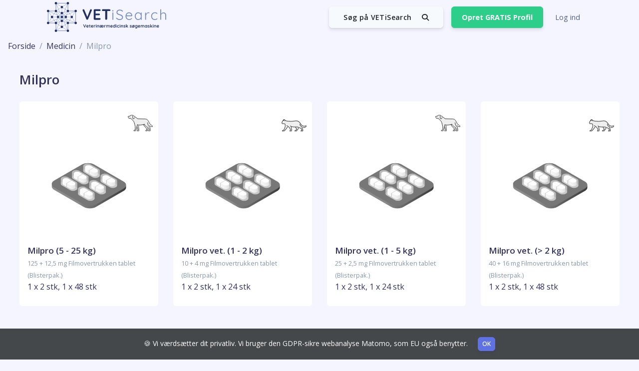

--- FILE ---
content_type: text/html; charset=UTF-8
request_url: https://vetisearch.dk/products/milpro
body_size: 11438
content:
<!DOCTYPE html>
<html lang="da">
    <head>
        
        
            <!-- Canonical and hreflangs -->
		<link rel="canonical" href="https://vetisearch.dk/products/milpro" />
		<link rel="alternate" hreflang="sv" href="https://vetisearch.se/products/milpro" />
		<link rel="alternate" hreflang="no" href="https://vetisearch.no/products/milpro" />
		<link rel="alternate" hreflang="en" href="https://vetisearch.co.uk/products/milpro" />
		<link rel="alternate" hreflang="de" href="https://vetisearch.de/products/milpro" />

                    <!-- Matomo Tag Manager -->
            <script>
                document.guest = 1;
                var _mtm = (window._mtm = window._mtm || []);
                _mtm.push({
                    'mtm.startTime': new Date().getTime(),
                    event: 'mtm.Start',
                });
                var d = document,
                    g = d.createElement('script'),
                    s = d.getElementsByTagName('script')[0];
                g.async = true;
                g.src = 'https://analytics.vetisearch.dk/js/container_6GiBJSjE.js';
                s.parentNode.insertBefore(g, s);
            </script>
            
            <!-- End Matomo Tag Manager -->
        
                    <!-- Matomo -->
            <script>
                var _paq = window._paq = window._paq || [];
                /* tracker methods like "setCustomDimension" should be called before "trackPageView" */
                                _paq.push(['trackPageView']);
                _paq.push(['enableLinkTracking']);
                (function() {
                    var u = '//analytics.vetisearch.dk/';
                    _paq.push(['setTrackerUrl', u + 'matomo.php']);
                    _paq.push(['setSiteId', '9']);
                    var d = document,
                        g = d.createElement('script'),
                        s = d.getElementsByTagName('script')[0];
                    g.async = true;
                    g.src = u + 'matomo.js';
                    s.parentNode.insertBefore(g, s);
                })();
            </script>
            <!-- End Matomo Code -->

            <script type="text/javascript">
                (function (c, l, a, r, i, t, y) {
                    c[a] =
                        c[a] ||
                        function () {
                            (c[a].q = c[a].q || []).push(arguments);
                        };
                    t = l.createElement(r);
                    t.async = 1;
                    t.src = 'https://www.clarity.ms/tag/' + i;
                    y = l.getElementsByTagName(r)[0];
                    y.parentNode.insertBefore(t, y);
                })(window, document, 'clarity', 'script', 'nxf8x2vhlv');
            </script>
        
        
        <meta charset="UTF-8" />
        <meta http-equiv="X-UA-Compatible" content="ie=edge" />
        <meta name="viewport" content="width=device-width, initial-scale=1.0" />
        <meta name="csrf-token" content="sTOUv4zwnlXMJqwSc8ay8WxU9GjeajlzQKahrEUB" />
        <meta name="msapplication-TileColor" content="#ffffff" />
        <meta name="theme-color" content="#ffffff" />
        <meta
            name="description"
            content="Dyrlæge? Ny GRATIS platform og pharma-app til dyrlæger, veterinærsygeplejersker og studerende. Europas største database for diagnoser og lægemidler – med klare doseringer og EMA-retningslinjer. Spar 20 minutter dagligt! Hvorfor vente? Prøv det nu!"
        />
        <title>
            VETiSearch -
            Milpro        </title>

        <!-- Structured Data (Schema.org) -->
        <script type="application/ld+json">{"@context":"https://schema.org","@type":"Organization","name":"VETiSearch","url":"https://vetisearch.dk","logo":"https://vetisearch.dk/img/brand/logo_with_text_da.svg","address":{"@type":"PostalAddress","streetAddress":"C.F. Richs Vej 99D","addressLocality":"Frederiksberg","postalCode":"2000","addressCountry":"DK"},"contactPoint":[{"@type":"ContactPoint","email":"kontakt@vetisearch.dk","contactType":"customer service"}],"sameAs":["https://www.facebook.com/VETiSearch/","https://www.linkedin.com/company/vetisearch/"]}</script>


        <script type="application/ld+json">{"@context":"https://schema.org","@type":"WebSite","url":"https://vetisearch.dk","name":"VETiSearch","publisher":{"@type":"Organization","name":"VETiSearch","logo":"https://vetisearch.dk/img/brand/logo_with_text_da.svg"}}</script>


            
    <script type="application/ld+json">{"@context":"https://schema.org","@type":"BreadcrumbList","itemListElement":[{"@type":"ListItem","position":1,"name":"Forside","item":"https://vetisearch.dk"},{"@type":"ListItem","position":2,"name":"Medicin","item":"https://vetisearch.dk/products"},{"@type":"ListItem","position":3,"name":"Milpro","item":null}]}</script>

    <script type="application/ld+json">{"@context":"https://schema.org","@type":"ItemList","name":"Milpro","description":"Medicin / Milpro","url":"https://vetisearch.dk/products/milpro","itemListElement":[{"@type":"ListItem","position":1,"item":{"@context":"https://schema.org","@type":"MedicalEntity","name":"Milpro (5 - 25 kg)","alternateName":"1763-milpro-5-25-kg","url":"https://vetisearch.dk/spcs/1763-milpro-5-25-kg","description":"I hunde: Behandling af blandingsinfestationer med voksne cestoder (b&aelig;ndelorm) og nematoder (rundorm) af f&oslash;lgende arter:\nCestoder:\nDipylidium caninum,\nTaenia spp., \nEchinococcus spp., \nMesocestoides spp.\nNematoder:\nAncylostoma caninum,\nToxocara canis,\nToxascaris leonina,\nTrichuris vulpis,\nThelazia callipaeda (se specifikt behandlingsprogram under pkt. 3.9 &ldquo;Dosering og indgivelsesm&aring;de&rdquo;),\nCrenosoma vulpis (reduktion af infestationsniveauet),\nAngiostrongylus vasorum (reduktion i graden af infestation med umodne voksne (L5) og voksne parasitstadier; se specifikt behandlingsprogram og program for forebyggende behandling under pkt. 3.9 &ldquo;Dosering og indgivelsesm&aring;de&rdquo;).\nVeterin&aelig;rl&aelig;gemidlet kan ogs&aring; anvendes forebyggende mod hjerteorm (Dirofilaria immitis), hvis samtidig behandling mod cestoder er indiceret.","image":"https://files.vetisearch.eu/spcs/1763/package_images/1623445311-102476.png","potentialAction":{"@type":"ViewAction","target":"https://vetisearch.dk/spcs/1763-milpro-5-25-kg"},"identifier":"600000045214","legalStatus":"Rx"}},{"@type":"ListItem","position":2,"item":{"@context":"https://schema.org","@type":"MedicalEntity","name":"Milpro vet. (> 2 kg)","alternateName":"1764-milpro-vet-2-kg","url":"https://vetisearch.dk/spcs/1764-milpro-vet-2-kg","description":"Katte: Behandling af blandingsinfestationer med immature og adulte cestoder (bændelorme) og nematoder (rundorme) af følgende arter:\nCestoder:\nEchinococcus multilocularis, \nDipylidium caninum \nTaenia spp.\nNematoder:\nAncylostoma tubaeforme \nToxocara cati\nVeterinærlægemidlet kan også anvendes til forebyggelse af hjerteorm (Dirofilaria immitis) hvis samtidig behandling mod cestoder er indiceret.","image":"https://files.vetisearch.eu/spcs/1764/package_images/1623445379-411012.png","potentialAction":{"@type":"ViewAction","target":"https://vetisearch.dk/spcs/1764-milpro-vet-2-kg"},"identifier":"600000045286","legalStatus":"Rx"}},{"@type":"ListItem","position":3,"item":{"@context":"https://schema.org","@type":"MedicalEntity","name":"Milpro vet. (1 - 5 kg)","alternateName":"1765-milpro-vet-1-5-kg","url":"https://vetisearch.dk/spcs/1765-milpro-vet-1-5-kg","description":"Behandling af blandingsinfestationer med voksne cestoder (b&aelig;ndelorm) og nematoder (rundorm) af f&oslash;lgende arter:\nCestoder:\nDipylidium caninum,\nTaenia spp., \nEchinococcus spp., \nMesocestoides spp.\nNematoder:\nAncylostoma caninum,\nToxocara canis,\nToxascaris leonina,\nTrichuris vulpis,\nThelazia callipaeda (se specifikt behandlingsprogram under pkt. 3.9 &ldquo;Dosering og indgivelsesm&aring;de&rdquo;),\nCrenosoma vulpis (reduktion af infestationsniveauet)\nAngiostrongylus vasorum (reduktion i graden af infestation med umodne voksne (L5) og voksne parasitstadier; se specifikt behandlingsprogram og program for forebyggende behandling under pkt. 3.9 &ldquo; Dosering og indgivelsesm&aring;de&rdquo;).\nVeterin&aelig;rl&aelig;gemidlet kan ogs&aring; anvendes forebyggende mod hjerteorm (Dirofilaria immitis), hvis samtidig behandling mod cestoder er indiceret.","image":"https://files.vetisearch.eu/spcs/1765/package_images/1623445048-028437.png","potentialAction":{"@type":"ViewAction","target":"https://vetisearch.dk/spcs/1765-milpro-vet-1-5-kg"},"identifier":"600000045175","legalStatus":"Rx"}},{"@type":"ListItem","position":4,"item":{"@context":"https://schema.org","@type":"MedicalEntity","name":"Milpro vet. (1 - 2 kg)","alternateName":"1766-milpro-vet-1-2-kg","url":"https://vetisearch.dk/spcs/1766-milpro-vet-1-2-kg","description":"Katte: Behandling af blandingsinfestationer med immature og adulte cestoder (b&aelig;ndelorme) og nematoder (rundorme) af f&oslash;lgende arter:\nCestoder:\nEchinococcus multilocularis\nDipylidium caninum\nTaenia spp.\nNematoder:\nAncylostoma tubaeforme\nToxocara cati\nForebyggelse af hjerteorm (Dirofilaria immitis), hvis samtidig behandling mod cestoder er indiceret.","image":"https://files.vetisearch.eu/spcs/1766/package_images/1623445148-076700.png","potentialAction":{"@type":"ViewAction","target":"https://vetisearch.dk/spcs/1766-milpro-vet-1-2-kg"},"identifier":"600000045253","legalStatus":"Rx"}}]}</script>


        <link
            rel="preconnect"
            href="https://fonts.googleapis.com"
            crossorigin="anonymous"
        />
        <link
            rel="preconnect"
            href="https://cdnjs.cloudflare.com"
            crossorigin="anonymous"
        />
        <link
            rel="preconnect"
            href="https://kit.fontawesome.com"
            crossorigin="anonymous"
        />

        
        <link
            rel="preload"
            href="https://fonts.googleapis.com/css?family=Open+Sans:300,400,600,700&display=swap"
            as="style"
        />
        <link
            rel="preload"
            href="https://cdnjs.cloudflare.com/ajax/libs/lightgallery/2.7.2/css/lightgallery.min.css"
            as="style"
        />
        <link
            rel="preload"
            href="https://kit.fontawesome.com/e883e09281.js"
            as="script"
        />

        
        <link
            rel="apple-touch-icon"
            sizes="180x180"
            href="/favicon/apple-touch-icon.png"
        />
        <link
            rel="icon"
            type="image/png"
            sizes="32x32"
            href="/favicon/favicon-32x32.png"
        />
        <link
            rel="icon"
            type="image/png"
            sizes="16x16"
            href="/favicon/favicon-16x16.png"
        />
        <link rel="manifest" href="/favicon/site.webmanifest" />
        <link
            rel="mask-icon"
            href="/favicon/safari-pinned-tab.svg"
            color="#5bbad5"
        />

        
        <link
            rel="stylesheet"
            href="https://fonts.googleapis.com/css?family=Open+Sans:300,400,600,700"
            type="text/css"
        />
        <link
            rel="stylesheet"
            href="https://cdnjs.cloudflare.com/ajax/libs/lightgallery/2.7.2/css/lightgallery.min.css"
            type="text/css"
        />
        <link rel="stylesheet" href="/css/argon.css?v=1.0.0" type="text/css" />

        <script
            defer
            src="https://kit.fontawesome.com/e883e09281.js"
            crossorigin="anonymous"
        ></script>
        <script
            src="https://code.jquery.com/jquery-3.7.1.min.js"
            integrity="sha256-/JqT3SQfawRcv/BIHPThkBvs0OEvtFFmqPF/lYI/Cxo="
            crossorigin="anonymous"
        ></script>
        <script
            src="https://cdnjs.cloudflare.com/ajax/libs/lightgallery/2.8.1/lightgallery.umd.min.js"
            integrity="sha512-UexFzU0TQTsof5otQ8fWrqPtNY1ctVv3ZphalsV++TwPEIDXnEprY2Q11GLi4BVM+k0nFPy3CdMYrxR8bDfl4w=="
            crossorigin="anonymous"
            referrerpolicy="no-referrer"
        ></script>
        <script>
            window.$ = window.jQuery = jQuery;
        </script>

                
        <script
            defer
            src="https://cdnjs.cloudflare.com/ajax/libs/javascript-canvas-to-blob/3.29.0/js/canvas-to-blob.min.js"
            integrity="sha512-zkt2aBQ0jhSXjI6VhJegNqBN3Kqlbi7PxpxOpELGoKtRGSuPOVGvetuTixdhQSuRefsFKroRgWRwQDpRcMd3+A=="
            crossorigin="anonymous"
            referrerpolicy="no-referrer"
        ></script>

        <link rel="preload" as="style" href="https://vetisearch.dk/build/assets/app-18850f3b.css" /><link rel="modulepreload" href="https://vetisearch.dk/build/assets/app-40020389.js" /><link rel="modulepreload" href="https://vetisearch.dk/build/assets/map-bb5f8b5e.js" /><link rel="stylesheet" href="https://vetisearch.dk/build/assets/app-18850f3b.css" data-navigate-track="reload" /><script type="module" src="https://vetisearch.dk/build/assets/app-40020389.js" data-navigate-track="reload"></script>
        <link
            rel="stylesheet"
            href="https://vetisearch.dk/vendor/wire-elements-pro/css/bootstrap-overlay-component.css"
        />
        
        
        <!-- Livewire Styles --><style >[wire\:loading][wire\:loading], [wire\:loading\.delay][wire\:loading\.delay], [wire\:loading\.inline-block][wire\:loading\.inline-block], [wire\:loading\.inline][wire\:loading\.inline], [wire\:loading\.block][wire\:loading\.block], [wire\:loading\.flex][wire\:loading\.flex], [wire\:loading\.table][wire\:loading\.table], [wire\:loading\.grid][wire\:loading\.grid], [wire\:loading\.inline-flex][wire\:loading\.inline-flex] {display: none;}[wire\:loading\.delay\.none][wire\:loading\.delay\.none], [wire\:loading\.delay\.shortest][wire\:loading\.delay\.shortest], [wire\:loading\.delay\.shorter][wire\:loading\.delay\.shorter], [wire\:loading\.delay\.short][wire\:loading\.delay\.short], [wire\:loading\.delay\.default][wire\:loading\.delay\.default], [wire\:loading\.delay\.long][wire\:loading\.delay\.long], [wire\:loading\.delay\.longer][wire\:loading\.delay\.longer], [wire\:loading\.delay\.longest][wire\:loading\.delay\.longest] {display: none;}[wire\:offline][wire\:offline] {display: none;}[wire\:dirty]:not(textarea):not(input):not(select) {display: none;}:root {--livewire-progress-bar-color: #2299dd;}[x-cloak] {display: none !important;}[wire\:cloak] {display: none !important;}</style>
        
        <style>
            .tablesorter-header .tablesorter-header-inner::before {
                font-family: 'Font Awesome 6 Pro', serif;
                padding-right: 10px;
            }

            .tablesorter-headerAsc .tablesorter-header-inner::before {
                content: '\f0de';
            }

            .tablesorter-headerDesc .tablesorter-header-inner::before {
                content: '\f0dd';
            }

            .tablesorter-headerUnSorted:not(.sorter-false)
                .tablesorter-header-inner::before {
                content: '\f0dc';
            }
        </style>
    </head>

    <body>
        <div>
            
            <div
                class="main-content d-flex flex-column"
                style="min-height: 100vh"
            >
                <nav class="navbar navbar-top navbar-horizontal navbar-expand-md">
    <div class="container px-4">
        <a class="navbar-brand" href="https://vetisearch.dk">
            <img wire:snapshot="{&quot;data&quot;:{&quot;src&quot;:&quot;https:\/\/files.vetisearch.eu\/img\/brand\/logo_with_text_da.svg&quot;,&quot;style&quot;:null,&quot;alt&quot;:&quot;VETiSearch logo image&quot;,&quot;context&quot;:&quot;VETiSearch logo&quot;,&quot;loading&quot;:&quot;lazy&quot;,&quot;class&quot;:null,&quot;id&quot;:null,&quot;title&quot;:null,&quot;sizes&quot;:null,&quot;dataToggle&quot;:null,&quot;dataTarget&quot;:null,&quot;dataPlacement&quot;:&quot;auto&quot;,&quot;dataTitle&quot;:null,&quot;dataContent&quot;:null,&quot;width&quot;:240,&quot;height&quot;:60,&quot;additionalAttributes&quot;:[[],{&quot;s&quot;:&quot;arr&quot;}]},&quot;memo&quot;:{&quot;id&quot;:&quot;EM1Y2pt3qLdYZHY8N5Ko&quot;,&quot;name&quot;:&quot;image&quot;,&quot;path&quot;:&quot;products\/milpro&quot;,&quot;method&quot;:&quot;GET&quot;,&quot;children&quot;:[],&quot;scripts&quot;:[],&quot;assets&quot;:[],&quot;errors&quot;:[],&quot;locale&quot;:&quot;da&quot;},&quot;checksum&quot;:&quot;4c93c39b11eb7a29ce3ae9eca69592351b0593027c637b215448caca7afd7ddb&quot;}" wire:effects="[]" wire:id="EM1Y2pt3qLdYZHY8N5Ko"
    src="https://files.vetisearch.eu/img/brand/logo_with_text_da.svg"
    alt="VETiSearch logo image"
            height="60"
                width="240"
                            data-placement="auto"
                loading="lazy"
    />
        </a>
        <div>
            <button
                type="button"
                data-toggle="modal"
                data-target="#searchModal"
                aria-controls="navbarSupportedContent"
                aria-expanded="false"
                aria-label="Toggle navigation"
                class="navbar-toggler"
            >
                <i aria-hidden="true" class="fas fa-search"></i>
            </button>
            <button
                class="navbar-toggler"
                type="button"
                data-toggle="collapse"
                data-target="#navbar-collapse-main"
                aria-controls="navbarSupportedContent"
                aria-expanded="false"
                aria-label="Toggle navigation"
            >
                <i class="fas fa-bars"></i>
            </button>
        </div>
        <div id="navbar-collapse-search" class="collapse navbar-collapse">
            <div class="search_container pr-3">
                <button
                    class="btn btn-secondary float-right"
                    data-toggle="modal"
                    data-target="#searchModal"
                >
                    <span class="mx-2">
                        Søg på VETiSearch
                    </span>
                    <i class="fas fa-search mx-2"></i>
                </button>
            </div>
        </div>
        <div
            class="collapse navbar-collapse"
            id="navbar-collapse-main"
            style="flex-grow: unset"
        >
            <!-- Collapse header -->
            <div class="navbar-collapse-header d-md-none">
                <div class="row">
                    <div class="col-6 collapse-brand">
                        <a href="https://vetisearch.dk">
                            <img wire:snapshot="{&quot;data&quot;:{&quot;src&quot;:&quot;https:\/\/files.vetisearch.eu\/img\/brand\/logo_with_text_da.svg&quot;,&quot;style&quot;:null,&quot;alt&quot;:&quot;VETiSearch logo image&quot;,&quot;context&quot;:&quot;VETiSearch logo&quot;,&quot;loading&quot;:&quot;lazy&quot;,&quot;class&quot;:null,&quot;id&quot;:null,&quot;title&quot;:null,&quot;sizes&quot;:null,&quot;dataToggle&quot;:null,&quot;dataTarget&quot;:null,&quot;dataPlacement&quot;:&quot;auto&quot;,&quot;dataTitle&quot;:null,&quot;dataContent&quot;:null,&quot;width&quot;:240,&quot;height&quot;:60,&quot;additionalAttributes&quot;:[[],{&quot;s&quot;:&quot;arr&quot;}]},&quot;memo&quot;:{&quot;id&quot;:&quot;0etbIdJmAXTLQ5U4ptoq&quot;,&quot;name&quot;:&quot;image&quot;,&quot;path&quot;:&quot;products\/milpro&quot;,&quot;method&quot;:&quot;GET&quot;,&quot;children&quot;:[],&quot;scripts&quot;:[],&quot;assets&quot;:[],&quot;errors&quot;:[],&quot;locale&quot;:&quot;da&quot;},&quot;checksum&quot;:&quot;e4fb97dc3850bca79355a5770afe52d7d0274faf767250c3dfee256a64a2ac6b&quot;}" wire:effects="[]" wire:id="0etbIdJmAXTLQ5U4ptoq"
    src="https://files.vetisearch.eu/img/brand/logo_with_text_da.svg"
    alt="VETiSearch logo image"
            height="60"
                width="240"
                            data-placement="auto"
                loading="lazy"
    />
                        </a>
                    </div>
                    <div class="col-6 collapse-close">
                        <button
                            type="button"
                            class="navbar-toggler"
                            data-toggle="collapse"
                            data-target="#navbar-collapse-main"
                            aria-controls="sidenav-main"
                            aria-expanded="false"
                            aria-label="Toggle sidenav"
                        >
                            <span></span>
                            <span></span>
                        </button>
                    </div>
                </div>
            </div>

            <!-- Navbar items -->
            <ul class="navbar-nav ml-auto d-flex align-items-center">
                                    <li class="nav-item">
                        <a
                            class="nav-link btn btn-success"
                            style="
                                padding: 0.625rem 1.25rem;
                                font-weight: 700;
                                color: white !important;
                            "
                            href="https://vetisearch.dk/register"
                        >
                            Opret GRATIS Profil
                        </a>
                    </li>
                                            <li class="nav-item">
                            <a class="nav-link" href="https://vetisearch.dk/login">
                                Log ind
                            </a>
                        </li>
                                                </ul>
        </div>
    </div>
</nav>
<div
    class="modal fade"
    style="z-index: 1041"
    id="searchModal"
    role="dialog"
    tabindex="-1"
    aria-labelledby="searchModalLabel"
    aria-hidden="true"
>
    <div class="modal-dialog modal-lg modal-xl" role="document">
        <div class="modal-content bg-lighter">
            <div
                style="
                    cursor: pointer;
                    position: absolute;
                    right: 1rem;
                    top: 1rem;
                    z-index: 1000;
                "
                class="text-right p-3 close"
                type="button"
                data-dismiss="modal"
                aria-label="Close"
            >
                <span aria-hidden="true"><i class="fas fa-times"></i></span>
            </div>
            <div class="modal-body">
                <div wire:snapshot="{&quot;data&quot;:{&quot;query&quot;:&quot;&quot;,&quot;searchResults&quot;:null,&quot;total&quot;:0,&quot;recentSearches&quot;:[[],{&quot;class&quot;:&quot;Illuminate\\Support\\Collection&quot;,&quot;s&quot;:&quot;clctn&quot;}]},&quot;memo&quot;:{&quot;id&quot;:&quot;uItXBPlxEjdsVbDVEXQN&quot;,&quot;name&quot;:&quot;searchform&quot;,&quot;path&quot;:&quot;products\/milpro&quot;,&quot;method&quot;:&quot;GET&quot;,&quot;children&quot;:[],&quot;scripts&quot;:[],&quot;assets&quot;:[],&quot;errors&quot;:[],&quot;locale&quot;:&quot;da&quot;},&quot;checksum&quot;:&quot;c8ec9e98bf5d35cc27735dd24f4e4738852911a583a2cddb8d4ef6464b1213a3&quot;}" wire:effects="[]" wire:id="uItXBPlxEjdsVbDVEXQN">
    <!--[if BLOCK]><![endif]-->        <div class="d-flex align-items-center flex-column py-4">
            <div class="h1 mb-4">
                Ønsker du at søge? Opret din GRATIS profil på VETiSearch i dag!
            </div>
            <div class="d-flex align-items-center">
                <a
                    class="btn btn-success"
                    style="
                        padding: 0.625rem 1.25rem;
                        font-weight: 700;
                        color: white !important;
                    "
                    href="https://vetisearch.dk/register"
                >
                    Opret GRATIS Profil
                </a>
                <span class="mx-4 text-muted">
                    eller
                </span>
                <a class="nav-link" href="https://vetisearch.dk/login">
                    Log ind
                </a>
            </div>
        </div>
    <!--[if ENDBLOCK]><![endif]-->
</div>

            </div>
        </div>
    </div>
</div>

                
                
                
                
                
                <main
                    class="flex-grow-1"
                                    >
                    
                        <nav aria-label="breadcrumb">
        <ol class="breadcrumb">
            
                                    <li class="breadcrumb-item"><a href="https://vetisearch.dk">Forside</a></li>
                
            
                                    <li class="breadcrumb-item"><a href="https://vetisearch.dk/products">Medicin</a></li>
                
            
                                    <li class="breadcrumb-item active">Milpro</li>
                
                    </ol>
    </nav>

    <div class="container-fluid">
        <div class="row">
            <div
                class="col-12 mb-4 mt-4 d-flex align-items-center justify-content-between"
            >
                <h1 class="mb-0">
                    Milpro
                </h1>
            </div>
        </div>
        <div class="row">
            <div
        class="col-sm-6 col-md-6 col-lg-4 col-xl-3 mb-4 "
    >
                    <a href="https://vetisearch.dk/spcs/1763-milpro-5-25-kg">
    <div
        class="card border-0  drug-card"
        data-new-information-timestamp=""
    >
        
                            
                    <div
                class="d-flex align-items-end justify-content-end flex-wrap arter"
            >
                <!--[if BLOCK]><![endif]-->    <!--[if BLOCK]><![endif]-->        <div class="art">
            <img
                src="https://files.vetisearch.eu/species/5ZJuWShOM1VjUYWsavTuvkdZPMWZ2wY6J1sGUhDt.svg"
                class="art-image"
                alt="Hund icon"
                data-content="Hund"
                data-toggle="popover"
                data-placement="top"
                style="
                    width: 50px;
                    max-height: 50px;
                "
            />
        </div>
    <!--[if ENDBLOCK]><![endif]-->
<!--[if ENDBLOCK]><![endif]-->
            </div>
        
        <div class="w-100 d-flex justify-content-center align-items-center top">
            <img
                style="
                    max-width: min(300px, 100%);
                    max-height: 200px;
                    object-fit: contain;
                "
                src="https://files.vetisearch.eu/package_forms/bsKUZOLT9qkEHkDZ1AbhFQ6WVradV63cwSHHmHqd.png"
                class="gray"
                alt="Milpro (5 - 25 kg)"
            />

            <div
                class="position-absolute d-flex align-items-center icons"
                style="bottom: 0; right: 5px"
            >
                
                            </div>
        </div>
        <div class="card-body">
            <div>
                <h3 class="mb-0">Milpro (5 - 25 kg)</h3>
                <div>
                    <small class="text-muted">
                        125 + 12,5 mg Filmovertrukken tablet
                        (Blisterpak.)
                    </small>
                </div>
                <div>
                    1 x 2 stk, 1 x 48 stk
                </div>
            </div>
        </div>
    </div>
</a>
            </div>
    <div
        class="col-sm-6 col-md-6 col-lg-4 col-xl-3 mb-4 "
    >
                    <a href="https://vetisearch.dk/spcs/1766-milpro-vet-1-2-kg">
    <div
        class="card border-0  drug-card"
        data-new-information-timestamp=""
    >
        
                            
                    <div
                class="d-flex align-items-end justify-content-end flex-wrap arter"
            >
                <!--[if BLOCK]><![endif]-->    <!--[if BLOCK]><![endif]-->        <div class="art">
            <img
                src="https://files.vetisearch.eu/species/4gKh5DI7e2e8ISSrjSXQ8pWB5S3GYKRmpBn1vZDt.svg"
                class="art-image"
                alt="Kat icon"
                data-content="Kat"
                data-toggle="popover"
                data-placement="top"
                style="
                    width: 50px;
                    max-height: 50px;
                "
            />
        </div>
    <!--[if ENDBLOCK]><![endif]-->
<!--[if ENDBLOCK]><![endif]-->
            </div>
        
        <div class="w-100 d-flex justify-content-center align-items-center top">
            <img
                style="
                    max-width: min(300px, 100%);
                    max-height: 200px;
                    object-fit: contain;
                "
                src="https://files.vetisearch.eu/package_forms/bsKUZOLT9qkEHkDZ1AbhFQ6WVradV63cwSHHmHqd.png"
                class="gray"
                alt="Milpro vet. (1 - 2 kg)"
            />

            <div
                class="position-absolute d-flex align-items-center icons"
                style="bottom: 0; right: 5px"
            >
                
                            </div>
        </div>
        <div class="card-body">
            <div>
                <h3 class="mb-0">Milpro vet. (1 - 2 kg)</h3>
                <div>
                    <small class="text-muted">
                        10 + 4 mg Filmovertrukken tablet
                        (Blisterpak.)
                    </small>
                </div>
                <div>
                    1 x 2 stk, 1 x 24 stk
                </div>
            </div>
        </div>
    </div>
</a>
            </div>
    <div
        class="col-sm-6 col-md-6 col-lg-4 col-xl-3 mb-4 "
    >
                    <a href="https://vetisearch.dk/spcs/1765-milpro-vet-1-5-kg">
    <div
        class="card border-0  drug-card"
        data-new-information-timestamp=""
    >
        
                            
                    <div
                class="d-flex align-items-end justify-content-end flex-wrap arter"
            >
                <!--[if BLOCK]><![endif]-->    <!--[if BLOCK]><![endif]-->        <div class="art">
            <img
                src="https://files.vetisearch.eu/species/5ZJuWShOM1VjUYWsavTuvkdZPMWZ2wY6J1sGUhDt.svg"
                class="art-image"
                alt="Hund icon"
                data-content="Hund"
                data-toggle="popover"
                data-placement="top"
                style="
                    width: 50px;
                    max-height: 50px;
                "
            />
        </div>
    <!--[if ENDBLOCK]><![endif]-->
<!--[if ENDBLOCK]><![endif]-->
            </div>
        
        <div class="w-100 d-flex justify-content-center align-items-center top">
            <img
                style="
                    max-width: min(300px, 100%);
                    max-height: 200px;
                    object-fit: contain;
                "
                src="https://files.vetisearch.eu/package_forms/bsKUZOLT9qkEHkDZ1AbhFQ6WVradV63cwSHHmHqd.png"
                class="gray"
                alt="Milpro vet. (1 - 5 kg)"
            />

            <div
                class="position-absolute d-flex align-items-center icons"
                style="bottom: 0; right: 5px"
            >
                
                            </div>
        </div>
        <div class="card-body">
            <div>
                <h3 class="mb-0">Milpro vet. (1 - 5 kg)</h3>
                <div>
                    <small class="text-muted">
                        25 + 2,5 mg Filmovertrukken tablet
                        (Blisterpak.)
                    </small>
                </div>
                <div>
                    1 x 2 stk, 1 x 24 stk
                </div>
            </div>
        </div>
    </div>
</a>
            </div>
    <div
        class="col-sm-6 col-md-6 col-lg-4 col-xl-3 mb-4 "
    >
                    <a href="https://vetisearch.dk/spcs/1764-milpro-vet-2-kg">
    <div
        class="card border-0  drug-card"
        data-new-information-timestamp=""
    >
        
                            
                    <div
                class="d-flex align-items-end justify-content-end flex-wrap arter"
            >
                <!--[if BLOCK]><![endif]-->    <!--[if BLOCK]><![endif]-->        <div class="art">
            <img
                src="https://files.vetisearch.eu/species/4gKh5DI7e2e8ISSrjSXQ8pWB5S3GYKRmpBn1vZDt.svg"
                class="art-image"
                alt="Kat icon"
                data-content="Kat"
                data-toggle="popover"
                data-placement="top"
                style="
                    width: 50px;
                    max-height: 50px;
                "
            />
        </div>
    <!--[if ENDBLOCK]><![endif]-->
<!--[if ENDBLOCK]><![endif]-->
            </div>
        
        <div class="w-100 d-flex justify-content-center align-items-center top">
            <img
                style="
                    max-width: min(300px, 100%);
                    max-height: 200px;
                    object-fit: contain;
                "
                src="https://files.vetisearch.eu/package_forms/bsKUZOLT9qkEHkDZ1AbhFQ6WVradV63cwSHHmHqd.png"
                class="gray"
                alt="Milpro vet. (&gt; 2 kg)"
            />

            <div
                class="position-absolute d-flex align-items-center icons"
                style="bottom: 0; right: 5px"
            >
                
                            </div>
        </div>
        <div class="card-body">
            <div>
                <h3 class="mb-0">Milpro vet. (&gt; 2 kg)</h3>
                <div>
                    <small class="text-muted">
                        40 + 16 mg Filmovertrukken tablet
                        (Blisterpak.)
                    </small>
                </div>
                <div>
                    1 x 2 stk, 1 x 48 stk
                </div>
            </div>
        </div>
    </div>
</a>
            </div>
        </div>
        <div class="row">
            <div class="col-12 mb-4 mt-4 d-flex justify-content-end">
                <small class="text-muted">
                    Viser 4 af 4 resultater
                </small>
            </div>
        </div>
    </div>
                </main>

                                    <div class="glide" id="glide-business-partners">
        <div data-glide-el="track" class="glide__track">
            <ul class="glide__slides">
                                    <li class="glide__slide business-partner-logo">
                                                    <a
                                href="https://www.dechra.co.uk/"
                                target="_blank"
                                title="Dechra"
                            >
                                <img wire:snapshot="{&quot;data&quot;:{&quot;src&quot;:&quot;https:\/\/files.vetisearch.eu\/business-partner-logos\/dechra.png&quot;,&quot;style&quot;:null,&quot;alt&quot;:&quot;Dechra logo image&quot;,&quot;context&quot;:&quot;Dechra logo&quot;,&quot;loading&quot;:&quot;lazy&quot;,&quot;class&quot;:null,&quot;id&quot;:null,&quot;title&quot;:null,&quot;sizes&quot;:null,&quot;dataToggle&quot;:null,&quot;dataTarget&quot;:null,&quot;dataPlacement&quot;:&quot;auto&quot;,&quot;dataTitle&quot;:null,&quot;dataContent&quot;:null,&quot;width&quot;:&quot;100%&quot;,&quot;height&quot;:&quot;100%&quot;,&quot;additionalAttributes&quot;:[[],{&quot;s&quot;:&quot;arr&quot;}]},&quot;memo&quot;:{&quot;id&quot;:&quot;Owm8p7800QjEvVXkmgDO&quot;,&quot;name&quot;:&quot;image&quot;,&quot;path&quot;:&quot;products\/milpro&quot;,&quot;method&quot;:&quot;GET&quot;,&quot;children&quot;:[],&quot;scripts&quot;:[],&quot;assets&quot;:[],&quot;errors&quot;:[],&quot;locale&quot;:&quot;da&quot;},&quot;checksum&quot;:&quot;32d6059eb2e48b6a9a1fc576f204ea2174d623a50d873d2c5f8e8234ab578248&quot;}" wire:effects="[]" wire:id="Owm8p7800QjEvVXkmgDO"
    src="https://files.vetisearch.eu/business-partner-logos/dechra.png"
    alt="Dechra logo image"
            height="100%"
                width="100%"
                            data-placement="auto"
                loading="lazy"
    />
                            </a>
                                            </li>
                                    <li class="glide__slide business-partner-logo">
                                                    <a
                                href="https://www.provet.cloud"
                                target="_blank"
                                title="Provet Cloud"
                            >
                                <img wire:snapshot="{&quot;data&quot;:{&quot;src&quot;:&quot;https:\/\/files.vetisearch.eu\/business-partner-logos\/1-1717155751.png&quot;,&quot;style&quot;:null,&quot;alt&quot;:&quot;Provet Cloud logo image&quot;,&quot;context&quot;:&quot;Provet Cloud logo&quot;,&quot;loading&quot;:&quot;lazy&quot;,&quot;class&quot;:null,&quot;id&quot;:null,&quot;title&quot;:null,&quot;sizes&quot;:null,&quot;dataToggle&quot;:null,&quot;dataTarget&quot;:null,&quot;dataPlacement&quot;:&quot;auto&quot;,&quot;dataTitle&quot;:null,&quot;dataContent&quot;:null,&quot;width&quot;:&quot;100%&quot;,&quot;height&quot;:&quot;100%&quot;,&quot;additionalAttributes&quot;:[[],{&quot;s&quot;:&quot;arr&quot;}]},&quot;memo&quot;:{&quot;id&quot;:&quot;aKeBpW8UDIEAR8jc3yGW&quot;,&quot;name&quot;:&quot;image&quot;,&quot;path&quot;:&quot;products\/milpro&quot;,&quot;method&quot;:&quot;GET&quot;,&quot;children&quot;:[],&quot;scripts&quot;:[],&quot;assets&quot;:[],&quot;errors&quot;:[],&quot;locale&quot;:&quot;da&quot;},&quot;checksum&quot;:&quot;00cd846f3502b32f50d0e517ff81c619f8da2380876e0ec4f09786d4b31c58e3&quot;}" wire:effects="[]" wire:id="aKeBpW8UDIEAR8jc3yGW"
    src="https://files.vetisearch.eu/business-partner-logos/1-1717155751.png"
    alt="Provet Cloud logo image"
            height="100%"
                width="100%"
                            data-placement="auto"
                loading="lazy"
    />
                            </a>
                                            </li>
                                    <li class="glide__slide business-partner-logo">
                                                    <a
                                href="https://www.huvepharma.com/"
                                target="_blank"
                                title="HuvePharma"
                            >
                                <img wire:snapshot="{&quot;data&quot;:{&quot;src&quot;:&quot;https:\/\/files.vetisearch.eu\/business-partner-logos\/287-1755518829-da.jpg&quot;,&quot;style&quot;:null,&quot;alt&quot;:&quot;HuvePharma logo image&quot;,&quot;context&quot;:&quot;HuvePharma logo&quot;,&quot;loading&quot;:&quot;lazy&quot;,&quot;class&quot;:null,&quot;id&quot;:null,&quot;title&quot;:null,&quot;sizes&quot;:null,&quot;dataToggle&quot;:null,&quot;dataTarget&quot;:null,&quot;dataPlacement&quot;:&quot;auto&quot;,&quot;dataTitle&quot;:null,&quot;dataContent&quot;:null,&quot;width&quot;:&quot;100%&quot;,&quot;height&quot;:&quot;100%&quot;,&quot;additionalAttributes&quot;:[[],{&quot;s&quot;:&quot;arr&quot;}]},&quot;memo&quot;:{&quot;id&quot;:&quot;1i9G69ckCajIuFZ2KdxL&quot;,&quot;name&quot;:&quot;image&quot;,&quot;path&quot;:&quot;products\/milpro&quot;,&quot;method&quot;:&quot;GET&quot;,&quot;children&quot;:[],&quot;scripts&quot;:[],&quot;assets&quot;:[],&quot;errors&quot;:[],&quot;locale&quot;:&quot;da&quot;},&quot;checksum&quot;:&quot;b350b360c3cb37a64e93e4b300f2baa6903bcf35a20a5324fac6f49cf9df69e4&quot;}" wire:effects="[]" wire:id="1i9G69ckCajIuFZ2KdxL"
    src="https://files.vetisearch.eu/business-partner-logos/287-1755518829-da.jpg"
    alt="HuvePharma logo image"
            height="100%"
                width="100%"
                            data-placement="auto"
                loading="lazy"
    />
                            </a>
                                            </li>
                                    <li class="glide__slide business-partner-logo">
                                                    <a
                                href="https://www.scanvet.dk"
                                target="_blank"
                                title="Scanvet"
                            >
                                <img wire:snapshot="{&quot;data&quot;:{&quot;src&quot;:&quot;https:\/\/files.vetisearch.eu\/business-partner-logos\/75-1728886412.png&quot;,&quot;style&quot;:null,&quot;alt&quot;:&quot;Scanvet logo image&quot;,&quot;context&quot;:&quot;Scanvet logo&quot;,&quot;loading&quot;:&quot;lazy&quot;,&quot;class&quot;:null,&quot;id&quot;:null,&quot;title&quot;:null,&quot;sizes&quot;:null,&quot;dataToggle&quot;:null,&quot;dataTarget&quot;:null,&quot;dataPlacement&quot;:&quot;auto&quot;,&quot;dataTitle&quot;:null,&quot;dataContent&quot;:null,&quot;width&quot;:&quot;100%&quot;,&quot;height&quot;:&quot;100%&quot;,&quot;additionalAttributes&quot;:[[],{&quot;s&quot;:&quot;arr&quot;}]},&quot;memo&quot;:{&quot;id&quot;:&quot;jhKYTzVYvXZLYC7PpFiW&quot;,&quot;name&quot;:&quot;image&quot;,&quot;path&quot;:&quot;products\/milpro&quot;,&quot;method&quot;:&quot;GET&quot;,&quot;children&quot;:[],&quot;scripts&quot;:[],&quot;assets&quot;:[],&quot;errors&quot;:[],&quot;locale&quot;:&quot;da&quot;},&quot;checksum&quot;:&quot;31bb2c60e331aa9076d19d7d3fd929e41bdcb37d40c8be31080c01d9605915b7&quot;}" wire:effects="[]" wire:id="jhKYTzVYvXZLYC7PpFiW"
    src="https://files.vetisearch.eu/business-partner-logos/75-1728886412.png"
    alt="Scanvet logo image"
            height="100%"
                width="100%"
                            data-placement="auto"
                loading="lazy"
    />
                            </a>
                                            </li>
                                    <li class="glide__slide business-partner-logo">
                                                    <a
                                href="https://nextmune.com/gb/"
                                target="_blank"
                                title="Nextmune"
                            >
                                <img wire:snapshot="{&quot;data&quot;:{&quot;src&quot;:&quot;https:\/\/files.vetisearch.eu\/business-partner-logos\/8-1717156831.png&quot;,&quot;style&quot;:null,&quot;alt&quot;:&quot;Nextmune logo image&quot;,&quot;context&quot;:&quot;Nextmune logo&quot;,&quot;loading&quot;:&quot;lazy&quot;,&quot;class&quot;:null,&quot;id&quot;:null,&quot;title&quot;:null,&quot;sizes&quot;:null,&quot;dataToggle&quot;:null,&quot;dataTarget&quot;:null,&quot;dataPlacement&quot;:&quot;auto&quot;,&quot;dataTitle&quot;:null,&quot;dataContent&quot;:null,&quot;width&quot;:&quot;100%&quot;,&quot;height&quot;:&quot;100%&quot;,&quot;additionalAttributes&quot;:[[],{&quot;s&quot;:&quot;arr&quot;}]},&quot;memo&quot;:{&quot;id&quot;:&quot;QQ1jbvAwTCcdtRBsQrnz&quot;,&quot;name&quot;:&quot;image&quot;,&quot;path&quot;:&quot;products\/milpro&quot;,&quot;method&quot;:&quot;GET&quot;,&quot;children&quot;:[],&quot;scripts&quot;:[],&quot;assets&quot;:[],&quot;errors&quot;:[],&quot;locale&quot;:&quot;da&quot;},&quot;checksum&quot;:&quot;7ae6d2bca6b3f02ce4619f2a2ddec80d2d58e1564e2925545961fa7a7a208e13&quot;}" wire:effects="[]" wire:id="QQ1jbvAwTCcdtRBsQrnz"
    src="https://files.vetisearch.eu/business-partner-logos/8-1717156831.png"
    alt="Nextmune logo image"
            height="100%"
                width="100%"
                            data-placement="auto"
                loading="lazy"
    />
                            </a>
                                            </li>
                                    <li class="glide__slide business-partner-logo">
                                                    <a
                                href="https://vetisearch.dk/amr_dk"
                                target="_blank"
                                title="Verdensmål"
                            >
                                <img wire:snapshot="{&quot;data&quot;:{&quot;src&quot;:&quot;https:\/\/files.vetisearch.eu\/business-partner-logos\/71-1728387403.png&quot;,&quot;style&quot;:null,&quot;alt&quot;:&quot;Verdensm\u00e5l logo image&quot;,&quot;context&quot;:&quot;Verdensm\u00e5l logo&quot;,&quot;loading&quot;:&quot;lazy&quot;,&quot;class&quot;:null,&quot;id&quot;:null,&quot;title&quot;:null,&quot;sizes&quot;:null,&quot;dataToggle&quot;:null,&quot;dataTarget&quot;:null,&quot;dataPlacement&quot;:&quot;auto&quot;,&quot;dataTitle&quot;:null,&quot;dataContent&quot;:null,&quot;width&quot;:&quot;100%&quot;,&quot;height&quot;:&quot;100%&quot;,&quot;additionalAttributes&quot;:[[],{&quot;s&quot;:&quot;arr&quot;}]},&quot;memo&quot;:{&quot;id&quot;:&quot;FKFVUzTPB7k4ZUAhmP69&quot;,&quot;name&quot;:&quot;image&quot;,&quot;path&quot;:&quot;products\/milpro&quot;,&quot;method&quot;:&quot;GET&quot;,&quot;children&quot;:[],&quot;scripts&quot;:[],&quot;assets&quot;:[],&quot;errors&quot;:[],&quot;locale&quot;:&quot;da&quot;},&quot;checksum&quot;:&quot;4306239de0e3970840e5f324d1a107f27b6ff1073882f3fcdf528baef8dac958&quot;}" wire:effects="[]" wire:id="FKFVUzTPB7k4ZUAhmP69"
    src="https://files.vetisearch.eu/business-partner-logos/71-1728387403.png"
    alt="Verdensmål logo image"
            height="100%"
                width="100%"
                            data-placement="auto"
                loading="lazy"
    />
                            </a>
                                            </li>
                                    <li class="glide__slide business-partner-logo">
                                                    <a
                                href="https://www.orionpharmaanimalhealth.com/"
                                target="_blank"
                                title="Orion Pharma"
                            >
                                <img wire:snapshot="{&quot;data&quot;:{&quot;src&quot;:&quot;https:\/\/files.vetisearch.eu\/business-partner-logos\/10-1717156208.png&quot;,&quot;style&quot;:null,&quot;alt&quot;:&quot;Orion Pharma logo image&quot;,&quot;context&quot;:&quot;Orion Pharma logo&quot;,&quot;loading&quot;:&quot;lazy&quot;,&quot;class&quot;:null,&quot;id&quot;:null,&quot;title&quot;:null,&quot;sizes&quot;:null,&quot;dataToggle&quot;:null,&quot;dataTarget&quot;:null,&quot;dataPlacement&quot;:&quot;auto&quot;,&quot;dataTitle&quot;:null,&quot;dataContent&quot;:null,&quot;width&quot;:&quot;100%&quot;,&quot;height&quot;:&quot;100%&quot;,&quot;additionalAttributes&quot;:[[],{&quot;s&quot;:&quot;arr&quot;}]},&quot;memo&quot;:{&quot;id&quot;:&quot;918myU89F3dnpru37XGB&quot;,&quot;name&quot;:&quot;image&quot;,&quot;path&quot;:&quot;products\/milpro&quot;,&quot;method&quot;:&quot;GET&quot;,&quot;children&quot;:[],&quot;scripts&quot;:[],&quot;assets&quot;:[],&quot;errors&quot;:[],&quot;locale&quot;:&quot;da&quot;},&quot;checksum&quot;:&quot;2b0caa40e57f9b9572c0a7804c67bd232c3e84e5a80cfd16d1019fa54b41c924&quot;}" wire:effects="[]" wire:id="918myU89F3dnpru37XGB"
    src="https://files.vetisearch.eu/business-partner-logos/10-1717156208.png"
    alt="Orion Pharma logo image"
            height="100%"
                width="100%"
                            data-placement="auto"
                loading="lazy"
    />
                            </a>
                                            </li>
                                    <li class="glide__slide business-partner-logo">
                                                    <a
                                href="https://www.anicura.de/"
                                target="_blank"
                                title="Anicura"
                            >
                                <img wire:snapshot="{&quot;data&quot;:{&quot;src&quot;:&quot;https:\/\/files.vetisearch.eu\/business-partner-logos\/4-1717155919.png&quot;,&quot;style&quot;:null,&quot;alt&quot;:&quot;Anicura logo image&quot;,&quot;context&quot;:&quot;Anicura logo&quot;,&quot;loading&quot;:&quot;lazy&quot;,&quot;class&quot;:null,&quot;id&quot;:null,&quot;title&quot;:null,&quot;sizes&quot;:null,&quot;dataToggle&quot;:null,&quot;dataTarget&quot;:null,&quot;dataPlacement&quot;:&quot;auto&quot;,&quot;dataTitle&quot;:null,&quot;dataContent&quot;:null,&quot;width&quot;:&quot;100%&quot;,&quot;height&quot;:&quot;100%&quot;,&quot;additionalAttributes&quot;:[[],{&quot;s&quot;:&quot;arr&quot;}]},&quot;memo&quot;:{&quot;id&quot;:&quot;FTTYEyWE1d6QH6L0aWxi&quot;,&quot;name&quot;:&quot;image&quot;,&quot;path&quot;:&quot;products\/milpro&quot;,&quot;method&quot;:&quot;GET&quot;,&quot;children&quot;:[],&quot;scripts&quot;:[],&quot;assets&quot;:[],&quot;errors&quot;:[],&quot;locale&quot;:&quot;da&quot;},&quot;checksum&quot;:&quot;cfd46aba74f75c3ffaeac8fcb4e4430e5e14dcba786257119ea29130d2ab5271&quot;}" wire:effects="[]" wire:id="FTTYEyWE1d6QH6L0aWxi"
    src="https://files.vetisearch.eu/business-partner-logos/4-1717155919.png"
    alt="Anicura logo image"
            height="100%"
                width="100%"
                            data-placement="auto"
                loading="lazy"
    />
                            </a>
                                            </li>
                                    <li class="glide__slide business-partner-logo">
                                                    <a
                                href="https://nordvacc.se/da"
                                target="_blank"
                                title="Nordvacc"
                            >
                                <img wire:snapshot="{&quot;data&quot;:{&quot;src&quot;:&quot;https:\/\/files.vetisearch.eu\/business-partner-logos\/nordvacc.png&quot;,&quot;style&quot;:null,&quot;alt&quot;:&quot;Nordvacc logo image&quot;,&quot;context&quot;:&quot;Nordvacc logo&quot;,&quot;loading&quot;:&quot;lazy&quot;,&quot;class&quot;:null,&quot;id&quot;:null,&quot;title&quot;:null,&quot;sizes&quot;:null,&quot;dataToggle&quot;:null,&quot;dataTarget&quot;:null,&quot;dataPlacement&quot;:&quot;auto&quot;,&quot;dataTitle&quot;:null,&quot;dataContent&quot;:null,&quot;width&quot;:&quot;100%&quot;,&quot;height&quot;:&quot;100%&quot;,&quot;additionalAttributes&quot;:[[],{&quot;s&quot;:&quot;arr&quot;}]},&quot;memo&quot;:{&quot;id&quot;:&quot;HbR1fEfm9Puz77CuVxud&quot;,&quot;name&quot;:&quot;image&quot;,&quot;path&quot;:&quot;products\/milpro&quot;,&quot;method&quot;:&quot;GET&quot;,&quot;children&quot;:[],&quot;scripts&quot;:[],&quot;assets&quot;:[],&quot;errors&quot;:[],&quot;locale&quot;:&quot;da&quot;},&quot;checksum&quot;:&quot;0c7641e73d762422496d27cc78661f8f7c22ee78e962feda5c3e2559ccaba8fd&quot;}" wire:effects="[]" wire:id="HbR1fEfm9Puz77CuVxud"
    src="https://files.vetisearch.eu/business-partner-logos/nordvacc.png"
    alt="Nordvacc logo image"
            height="100%"
                width="100%"
                            data-placement="auto"
                loading="lazy"
    />
                            </a>
                                            </li>
                                    <li class="glide__slide business-partner-logo">
                                                    <a
                                href="https://salfarm.com"
                                target="_blank"
                                title="Salfarm"
                            >
                                <img wire:snapshot="{&quot;data&quot;:{&quot;src&quot;:&quot;https:\/\/files.vetisearch.eu\/business-partner-logos\/12-1717155578.png&quot;,&quot;style&quot;:null,&quot;alt&quot;:&quot;Salfarm logo image&quot;,&quot;context&quot;:&quot;Salfarm logo&quot;,&quot;loading&quot;:&quot;lazy&quot;,&quot;class&quot;:null,&quot;id&quot;:null,&quot;title&quot;:null,&quot;sizes&quot;:null,&quot;dataToggle&quot;:null,&quot;dataTarget&quot;:null,&quot;dataPlacement&quot;:&quot;auto&quot;,&quot;dataTitle&quot;:null,&quot;dataContent&quot;:null,&quot;width&quot;:&quot;100%&quot;,&quot;height&quot;:&quot;100%&quot;,&quot;additionalAttributes&quot;:[[],{&quot;s&quot;:&quot;arr&quot;}]},&quot;memo&quot;:{&quot;id&quot;:&quot;HNY6Adr54MsmZpMd6VIO&quot;,&quot;name&quot;:&quot;image&quot;,&quot;path&quot;:&quot;products\/milpro&quot;,&quot;method&quot;:&quot;GET&quot;,&quot;children&quot;:[],&quot;scripts&quot;:[],&quot;assets&quot;:[],&quot;errors&quot;:[],&quot;locale&quot;:&quot;da&quot;},&quot;checksum&quot;:&quot;ca8a40c5f4c1238b45afaf110da1558ec3896e97541b0cc51a9ba0dc3cb32509&quot;}" wire:effects="[]" wire:id="HNY6Adr54MsmZpMd6VIO"
    src="https://files.vetisearch.eu/business-partner-logos/12-1717155578.png"
    alt="Salfarm logo image"
            height="100%"
                width="100%"
                            data-placement="auto"
                loading="lazy"
    />
                            </a>
                                            </li>
                                    <li class="glide__slide business-partner-logo">
                                                    <a
                                href="https://ivcevidensia.co.uk/"
                                target="_blank"
                                title="Evidensia"
                            >
                                <img wire:snapshot="{&quot;data&quot;:{&quot;src&quot;:&quot;https:\/\/files.vetisearch.eu\/business-partner-logos\/7-1717158515.png&quot;,&quot;style&quot;:null,&quot;alt&quot;:&quot;Evidensia logo image&quot;,&quot;context&quot;:&quot;Evidensia logo&quot;,&quot;loading&quot;:&quot;lazy&quot;,&quot;class&quot;:null,&quot;id&quot;:null,&quot;title&quot;:null,&quot;sizes&quot;:null,&quot;dataToggle&quot;:null,&quot;dataTarget&quot;:null,&quot;dataPlacement&quot;:&quot;auto&quot;,&quot;dataTitle&quot;:null,&quot;dataContent&quot;:null,&quot;width&quot;:&quot;100%&quot;,&quot;height&quot;:&quot;100%&quot;,&quot;additionalAttributes&quot;:[[],{&quot;s&quot;:&quot;arr&quot;}]},&quot;memo&quot;:{&quot;id&quot;:&quot;bRNp4OWx6V6IDq5NU2xu&quot;,&quot;name&quot;:&quot;image&quot;,&quot;path&quot;:&quot;products\/milpro&quot;,&quot;method&quot;:&quot;GET&quot;,&quot;children&quot;:[],&quot;scripts&quot;:[],&quot;assets&quot;:[],&quot;errors&quot;:[],&quot;locale&quot;:&quot;da&quot;},&quot;checksum&quot;:&quot;aa8f0531bb96e30cd1dad549a5340b2659033dd095ebbb36895eb519cbcebbe6&quot;}" wire:effects="[]" wire:id="bRNp4OWx6V6IDq5NU2xu"
    src="https://files.vetisearch.eu/business-partner-logos/7-1717158515.png"
    alt="Evidensia logo image"
            height="100%"
                width="100%"
                            data-placement="auto"
                loading="lazy"
    />
                            </a>
                                            </li>
                            </ul>
        </div>
    </div>

    
    <footer class="py-5">
    <div class="links text-muted d-flex flex-column">
                    <a href="https://vetisearch.dk/vetisearch_dk">
                Hvad er VETiSearch?
            </a>
                    <a href="https://vetisearch.dk/partnerpartner_dk">
                Pharmapartner med VETiSearch
            </a>
                    <a href="https://vetisearch.dk/information-til-apoteker">
                Info til apoteker
            </a>
                    <a href="https://vetisearch.dk/amr_dk">
                Ansvarlig antibiotikaordinering
            </a>
                    <a href="https://vetisearch.dk/aftalevilkar_dk">
                Aftalevilkår
            </a>
                    <a href="https://vetisearch.dk/support_dk">
                Hjælp / Support
            </a>
        
        <a href="https://vetisearch.dk/contact">
            Kontakt VETiSearch
        </a>
    </div>

    <div
        class="appBadges text-muted text-center d-flex justify-content-center align-items-center flex-column"
    >
        <div
        id="compliance"
        class="d-flex flex-column flex-md-row mb-5 align-items-center"
        style="max-width: 750px; color: #32325d"
    >
        <small>
            <div class="mr-5">
                VETiSearch.dk overholder Bekendtgørelse om recepter og dosisdispensering af lægemidler, §53 om kryptering

                <a
                    href="https://files.vetisearch.eu/compliance/Deloitte-VETiSearch-ISRS-4400.pdf"
                    target="_blank"
                    style="text-decoration: underline"
                >
                    Læs mere
                </a>
            </div>
        </small>

        <img wire:snapshot="{&quot;data&quot;:{&quot;src&quot;:&quot;\/img\/deloitte.svg&quot;,&quot;style&quot;:&quot;width: 150px; height: fit-content&quot;,&quot;alt&quot;:&quot;Deloitte compliance image&quot;,&quot;context&quot;:&quot;Deloitte compliance&quot;,&quot;loading&quot;:&quot;lazy&quot;,&quot;class&quot;:null,&quot;id&quot;:&quot;complainceLogo&quot;,&quot;title&quot;:null,&quot;sizes&quot;:null,&quot;dataToggle&quot;:null,&quot;dataTarget&quot;:null,&quot;dataPlacement&quot;:&quot;auto&quot;,&quot;dataTitle&quot;:null,&quot;dataContent&quot;:null,&quot;width&quot;:128,&quot;height&quot;:28,&quot;additionalAttributes&quot;:[[],{&quot;s&quot;:&quot;arr&quot;}]},&quot;memo&quot;:{&quot;id&quot;:&quot;SYl6tJHqUvnkGsFmGy6l&quot;,&quot;name&quot;:&quot;image&quot;,&quot;path&quot;:&quot;products\/milpro&quot;,&quot;method&quot;:&quot;GET&quot;,&quot;children&quot;:[],&quot;scripts&quot;:[],&quot;assets&quot;:[],&quot;errors&quot;:[],&quot;locale&quot;:&quot;da&quot;},&quot;checksum&quot;:&quot;236032951622879eefe48d26629bcfa5f3cc6894ee0817d6463ec52a874c29ce&quot;}" wire:effects="[]" wire:id="SYl6tJHqUvnkGsFmGy6l"
    src="/img/deloitte.svg"
    alt="Deloitte compliance image"
            height="28"
                width="128"
                style="width: 150px; height: fit-content"
                        data-placement="auto"
                loading="lazy"
    />
    </div>

        <div class="d-flex flex-column flex-sm-row justify-content-around">
    <a
        href="https://apps.apple.com/us/app/vetisearch/id1660561837"
        target="_blank"
        rel="noreferrer"
    >
        <img wire:snapshot="{&quot;data&quot;:{&quot;src&quot;:&quot;\/img\/app-badges\/apple\/da.svg&quot;,&quot;style&quot;:null,&quot;alt&quot;:&quot;Apple App Store image&quot;,&quot;context&quot;:&quot;Apple App Store&quot;,&quot;loading&quot;:&quot;lazy&quot;,&quot;class&quot;:null,&quot;id&quot;:null,&quot;title&quot;:null,&quot;sizes&quot;:null,&quot;dataToggle&quot;:null,&quot;dataTarget&quot;:null,&quot;dataPlacement&quot;:&quot;auto&quot;,&quot;dataTitle&quot;:null,&quot;dataContent&quot;:null,&quot;width&quot;:179,&quot;height&quot;:60,&quot;additionalAttributes&quot;:[[],{&quot;s&quot;:&quot;arr&quot;}]},&quot;memo&quot;:{&quot;id&quot;:&quot;slIrZ2Lx9hEnjIazvZKL&quot;,&quot;name&quot;:&quot;image&quot;,&quot;path&quot;:&quot;products\/milpro&quot;,&quot;method&quot;:&quot;GET&quot;,&quot;children&quot;:[],&quot;scripts&quot;:[],&quot;assets&quot;:[],&quot;errors&quot;:[],&quot;locale&quot;:&quot;da&quot;},&quot;checksum&quot;:&quot;d29db3011a5e8e8c7982f83b94e37afa0221275f8ef612961ec2bc1b8c3496d2&quot;}" wire:effects="[]" wire:id="slIrZ2Lx9hEnjIazvZKL"
    src="/img/app-badges/apple/da.svg"
    alt="Apple App Store image"
            height="60"
                width="179"
                            data-placement="auto"
                loading="lazy"
    />
    </a>

    <span style="width: 30px">&nbsp;</span>

    <a
        href="https://play.google.com/store/apps/details?id=com.vetisearch.app"
        target="_blank"
        rel="noreferrer"
    >
        <img wire:snapshot="{&quot;data&quot;:{&quot;src&quot;:&quot;\/img\/app-badges\/google\/da.svg&quot;,&quot;style&quot;:null,&quot;alt&quot;:&quot;Google Play Store image&quot;,&quot;context&quot;:&quot;Google Play Store&quot;,&quot;loading&quot;:&quot;lazy&quot;,&quot;class&quot;:null,&quot;id&quot;:null,&quot;title&quot;:null,&quot;sizes&quot;:null,&quot;dataToggle&quot;:null,&quot;dataTarget&quot;:null,&quot;dataPlacement&quot;:&quot;auto&quot;,&quot;dataTitle&quot;:null,&quot;dataContent&quot;:null,&quot;width&quot;:204,&quot;height&quot;:60,&quot;additionalAttributes&quot;:[[],{&quot;s&quot;:&quot;arr&quot;}]},&quot;memo&quot;:{&quot;id&quot;:&quot;8qUrWo4iEe4TYtg8ZyQd&quot;,&quot;name&quot;:&quot;image&quot;,&quot;path&quot;:&quot;products\/milpro&quot;,&quot;method&quot;:&quot;GET&quot;,&quot;children&quot;:[],&quot;scripts&quot;:[],&quot;assets&quot;:[],&quot;errors&quot;:[],&quot;locale&quot;:&quot;da&quot;},&quot;checksum&quot;:&quot;5a3d24a4e2e0aed14e2827a9a39fae7389cd65837e0911fde4ad843382024136&quot;}" wire:effects="[]" wire:id="8qUrWo4iEe4TYtg8ZyQd"
    src="/img/app-badges/google/da.svg"
    alt="Google Play Store image"
            height="60"
                width="204"
                            data-placement="auto"
                loading="lazy"
    />
    </a>
</div>
    </div>

    <div
        class="hostedBy text-muted d-flex justify-content-center justify-content-xl-end align-items-center"
    >
        <div id="" class="">
    <a
        href="https://www.hetzner.com/assets/downloads/FOX-Certificate.pdf"
        style="text-decoration: underline; border: 0"
        target="_blank"
        rel="noreferrer"
    >
        <img wire:snapshot="{&quot;data&quot;:{&quot;src&quot;:&quot;\/img\/hetzner\/en-27001-certified.png&quot;,&quot;style&quot;:&quot;height: 125px&quot;,&quot;alt&quot;:&quot;Hosted by Hetzner image&quot;,&quot;context&quot;:&quot;Hosted by Hetzner&quot;,&quot;loading&quot;:&quot;lazy&quot;,&quot;class&quot;:null,&quot;id&quot;:&quot;webHostingLogo&quot;,&quot;title&quot;:&quot;Hosted by Hetzner&quot;,&quot;sizes&quot;:null,&quot;dataToggle&quot;:null,&quot;dataTarget&quot;:null,&quot;dataPlacement&quot;:&quot;auto&quot;,&quot;dataTitle&quot;:null,&quot;dataContent&quot;:null,&quot;width&quot;:&quot;266&quot;,&quot;height&quot;:&quot;125&quot;,&quot;additionalAttributes&quot;:[[],{&quot;s&quot;:&quot;arr&quot;}]},&quot;memo&quot;:{&quot;id&quot;:&quot;iCAXN22CfYgEiAofYQQg&quot;,&quot;name&quot;:&quot;image&quot;,&quot;path&quot;:&quot;products\/milpro&quot;,&quot;method&quot;:&quot;GET&quot;,&quot;children&quot;:[],&quot;scripts&quot;:[],&quot;assets&quot;:[],&quot;errors&quot;:[],&quot;locale&quot;:&quot;da&quot;},&quot;checksum&quot;:&quot;c508c6b9e66de359866ed9dd469ae3ddaa9604a69bdf858b0c2ad320aaadcfec&quot;}" wire:effects="[]" wire:id="iCAXN22CfYgEiAofYQQg"
    src="/img/hetzner/en-27001-certified.png"
    alt="Hosted by Hetzner image"
            height="125"
                width="266"
                style="height: 125px"
                        data-placement="auto"
                title="Hosted by Hetzner"
            loading="lazy"
    />
    </a>
</div>
    </div>
</footer>

<div class="container pb-4 px-5">
    <div class="row mb-2">
        <div class="col text-center">
            <small class="text-muted">
    <i>
        VETiSearch&trade; ApS - C.F. Richs Vej 99D - 2000
        Frederiksberg - Danmark -
        <a href="mailto:kontakt@vetisearch.dk">
            kontakt@vetisearch.dk
        </a>
        - CVR: 39926679
    </i>
</small>
        </div>
    </div>

    <div class="row">
        <div class="col text-center">
            <small class="text-muted">
                <i>
                    VETiSearch.dk Copyright © 2026 . Alle rettigheder forbeholdes. Denne side omhandler medicin til dyr. Disse oplysninger er kun beregnet til indbyggere i Danmark. Produktinformationer, der gives på denne side, er udelukkende beregnet til indbyggere i Danmark. Produkter kan have forskellig produktinformationer i forskellige EU lande.
                </i>
            </small>
        </div>
    </div>
</div>






                            </div>
        </div>

                    <div id="cookie-banner" role="alert" class="alert alert-dark text-center mb-0">
    🍪 Vi værdsætter dit privatliv. Vi bruger den GDPR-sikre webanalyse Matomo, som EU også benytter. &nbsp;&nbsp;&nbsp;
    <button
        type="button"
        class="btn btn-primary btn-sm ms-3"
        onclick="window.CookieBanner.hide()"
    >
        OK
    </button>
</div>
        
        
        <script data-navigate-once="true">window.livewireScriptConfig = {"csrf":"sTOUv4zwnlXMJqwSc8ay8WxU9GjeajlzQKahrEUB","uri":"\/livewire\/update","progressBar":"","nonce":""};</script>
        <div wire:snapshot="{&quot;data&quot;:{&quot;activeComponent&quot;:null,&quot;components&quot;:[[],{&quot;s&quot;:&quot;arr&quot;}]},&quot;memo&quot;:{&quot;id&quot;:&quot;uilZuMMRm7A9mKyx8CAC&quot;,&quot;name&quot;:&quot;modal-pro&quot;,&quot;path&quot;:&quot;products\/milpro&quot;,&quot;method&quot;:&quot;GET&quot;,&quot;children&quot;:[],&quot;scripts&quot;:[],&quot;assets&quot;:[],&quot;errors&quot;:[],&quot;locale&quot;:&quot;da&quot;},&quot;checksum&quot;:&quot;c83575da1a3769f7e8f8259777b8015860a05bc5fd2649a0b9dbfaa8ab94cc01&quot;}" wire:effects="{&quot;listeners&quot;:[&quot;modal.open&quot;]}" wire:id="uilZuMMRm7A9mKyx8CAC" x-data="WepOverlayComponent({ type: 'modal', animationOverlapDuration: 350 })"
     @keydown.window.escape="closeIf('close-on-escape')"
     x-show="open"
     class="wep-modal"
     :class="getElementAttribute('component-class')"
     aria-modal="true"
     x-cloak>
    <div x-show="open"
         x-transition:enter="enter"
         x-transition:enter-start="start"
         x-transition:enter-end="end"
         x-transition:leave="leave"
         x-transition:leave-start="start"
         x-transition:leave-end="end"
         class="wep-modal-backdrop"
         aria-hidden="true">
    </div>

    <div class="wep-modal-container">
        <div class="wep-modal-inner-container">
            <div x-show="open && showActiveComponent"
                 x-transition:enter="enter"
                 x-transition:enter-start="start"
                 x-transition:enter-end="end"
                 x-transition:leave="leave"
                 x-transition:leave-start="start"
                 x-transition:leave-end="end"
                 x-bind:class="activeComponentWidth"
                 x-trap.inert.noscroll="getElementBehavior('trap-focus') && open"
                 class="wep-modal-content">
                <!--[if BLOCK]><![endif]--><!--[if ENDBLOCK]><![endif]-->
            </div>
        </div>
    </div>
</div>
        <script src="https://vetisearch.dk/vendor/wire-elements-pro/js/overlay-component.js"></script>

            <script type="module">
        jQuery('#searchModal').on('shown.bs.modal', function () {
            setTimeout(function () {
                $('#livewire-search').focus();
            }, 100);
        });
    </script>
        
                    
                            <div role="status" id="toaster" x-data="toasterHub([], JSON.parse('{\u0022alignment\u0022:\u0022bottom\u0022,\u0022duration\u0022:3000,\u0022replace\u0022:false,\u0022suppress\u0022:false}'))" class="fixed w-100 p-4 d-flex fixed-bottom justify-content-end"
 style="pointer-events: none;">
    <template x-for="toast in toasts" :key="toast.id">
        <div x-show="toast.isVisible"
             x-init="$nextTick(() => toast.show($el))"
                          x-transition:enter-start="translate-y-12 opacity-0"
             x-transition:enter-end="translate-y-0 opacity-100"
                          x-transition:leave-end="opacity-0 scale-90"
             class="position-relative duration-300 transform transition ease-in-out pointer-events-auto rounded p-2 pr-4"
             style="max-width: 300px;pointer-events: auto;"
             :class="toast.select({ error: 'bg-danger text-white', info: 'bg-info text-black', success: 'bg-success text-white', warning: 'bg-warning text-white' })"
        >
            <span x-text="toast.message"
               class="inline-block select-none not-italic rounded shadow-lg text-sm w-100 mt-3"
            ></span>

                        <button @click="toast.dispose()" aria-label="close" class="position-absolute right-0 p-2 btn btn-link text-white top-0">
                <span aria-hidden="true">&times;</span>
            </button>
                    </div>
    </template>
</div>
    </body>
</html>
